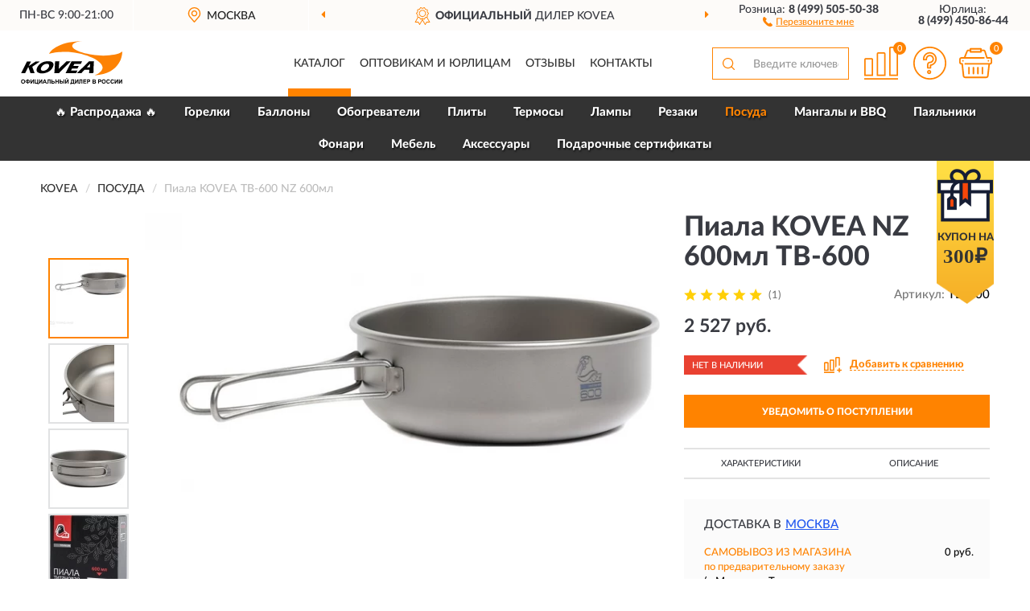

--- FILE ---
content_type: text/html; charset=utf-8
request_url: https://kovearussia.ru/piala-kovea-tb-600-nz-600ml
body_size: 13775
content:
<!DOCTYPE html>
<html dir="ltr" lang="ru">
<head>
<meta charset="UTF-8" />
<meta name="viewport" content="width=device-width, initial-scale=1, shrink-to-fit=no" />
<base href="https://kovearussia.ru/" />
<link rel="preload" href="catalog/view/fonts/Lato-Medium.woff2" as="font" type="font/woff2" crossorigin="anonymous" />
<link rel="preload" href="catalog/view/fonts/Lato-Heavy.woff2" as="font" type="font/woff2" crossorigin="anonymous" />
<link rel="preload" href="catalog/view/fonts/Lato-Bold.woff2" as="font" type="font/woff2" crossorigin="anonymous" />
<link rel="preload" href="catalog/view/fonts/font-awesome/fonts/fontawesome-webfont.woff2" as="font" type="font/woff2" crossorigin="anonymous" />
<link rel="preload" href="catalog/view/javascript/jquery/jquery.min.js" as="script" type="text/javascript" />
<link rel="preload" href="catalog/view/theme/coloring/assets/bootstrap/css/bootstrap.min.css" as="style" type="text/css" />
<link rel="preload" href="catalog/view/theme/coloring/stylesheet/style.css?ver=68" as="style" type="text/css" />
<title>Пиала KOVEA NZ 600мл TB-600. Купить на Официальном Сайте KOVEA в России.</title>
<meta name="description" content="Пиала KOVEA NZ 600мл TB-600 - ✅ Купить сегодня ❤️ Оригинал c доставкой ✈️ по всей России и Гарантией | Есть 'В наличии' | Лучшая цена 2026 | Звони 8 (499) 505-50-38 | KOVEA TB-600 NZ 600: Характеристики, Фото, Отзывы" /><meta name="yandex-verification" content="3d29990a10a53887" /><meta http-equiv="X-UA-Compatible" content="IE=edge">
<link rel="apple-touch-icon" sizes="76x76" href="favicon-76x76.png" />
<link rel="apple-touch-icon" sizes="192x192" href="favicon-192x192.png" />
<link rel="icon" type="image/png" sizes="192x192" href="favicon-192x192.png" />
<meta name="msapplication-config" content="browserconfig.xml" />
<meta name="theme-color" content="#FFFFFF" />
<link href="https://kovearussia.ru/piala-kovea-tb-600-nz-600ml" rel="canonical" />
<script src="catalog/view/javascript/jquery/jquery.min.js"></script>
<link href="catalog/view/theme/coloring/assets/bootstrap/css/bootstrap.min.css" rel="stylesheet" type="text/css" />
<link href="catalog/view/theme/coloring/stylesheet/style.css?ver=68" rel="stylesheet" type="text/css" />
<link href="catalog/view/theme/coloring/stylesheet/acupon.css?ver=68" type="text/css" rel="stylesheet" media="screen" />
</head>
<body class="product-product product-342">
<header class="nobg">
		<div class="top-menu-bgr-box msk">
		<div class="container">
			<div class="row">
				<div class="working_time col-xs-6 col-sm-3 col-md-3 col-lg-2 text-center">
					<div class="rezim">ПН-ВС 9:00-21:00</div>
				</div>
				<div class="current-city-holder col-xs-6 col-sm-3 col-md-3 col-lg-2 text-center">
					<button type="button" class="btn btn-link current-city"><i></i><span>Москва</span></button>
					<div class="check-city-block">
						<p class="title">Ваш город - <span>Москва</span></p>
						<div class="check-city-button-holder">
							<button class="btn yes-button">Да</button>
							<button class="btn no-button" data-toggle="modal" data-target="#userCity">Выбрать другой город</button>
						</div>
						<p class="check-city-notification">От выбраного города зависят сроки доставки</p>
					</div>	
				</div>
				<div class="top-advantage col-xs-12 text-center msk">
					<div class="advantage" id="advantage_carousel">
						<div class="advantage-block"><span><b>Официальный</b> дилер KOVEA</span></div>
						<div class="advantage-block"><span><b>Доставим</b> по всей России</span></div>						<div class="advantage-block"><span><b>Полный</b> ассортимент бренда</span></div>					</div>
				</div>
								<div class="header_address col-lg-3 text-center">
					<div class="address">м. Таганская, ул. Большие Каменщики,<br>д. 6, стр. 1<div class="findus"><a href="https://kovearussia.ru/contacts"><i></i><span>Как нас найти</span></a></div></div>
				</div>
				<div class="header_phone fl_phone col-xs-6 col-sm-3 col-md-3 col-lg-2 text-center">
					<div class="tel">Розница: <b>8 (499) 505-50-38</b></div>
					<div class="call"><a role="button" class="callme"><i></i><span>Перезвоните мне</span></a></div>
				</div>
				<div class="header_phone ul_phone col-xs-6 col-sm-3 col-md-3 col-lg-2 text-center">
					<div class="tel">Юрлица: <b>8 (499) 450-86-44</b></div>
				</div>
							</div>
		</div>
	</div>
			<div class="header-bgr-box nobg">
		<div class="container">
									<div class="row">
				<div class="logo-block col-md-3 col-sm-12 col-xs-12">
					<div id="logo">
					  					  							<a href="https://kovearussia.ru/"><img src="/image/catalog/logo.svg" width="127" height="56" title="KoveaRussia.ru" alt="KoveaRussia.ru" class="img-responsive" /></a>
											  					</div>
				</div>
				<div class="catalog-block col-md-5 col-xs-12 text-center">
					<div class="catalog-line text-center">
						<div class="catalog-item text-center">
							<a role="button" onclick="getcatalog();" class="catalog-url">Каталог</a>
						</div>
						<div class="catalog-item text-center">
							<a href="https://kovearussia.ru/contacts-opt" class="opt-url">Оптовикам и юрлицам</a>						</div>
						<div class="catalog-item text-center">
													<a href="https://kovearussia.ru/allreviews/" class="review-url">Отзывы</a>												</div>
						<div class="catalog-item text-center">
							<a href="https://kovearussia.ru/contacts" class="contacts-url">Контакты</a>						</div>
					</div>
				</div>
				<div class="cart-block col-md-2 col-sm-4 col-xs-5 text-center">
					<div class="row">
						<div class="cart-item compare-icon col-xs-4">
							<a rel="nofollow" href="https://kovearussia.ru/compare-products/" class="mcompare"><span id="mcompare-total" class="compare-qty">0</span></a>
						</div>
						<div class="cart-item help-icon col-xs-4">
							<a role="button" class="mhelp dropdown-toggle" data-toggle="dropdown"><span style="font-size:0">Справка</span></a>
							<ul class="help-icon-menu dropdown-menu">
								<li><a href="https://kovearussia.ru/dostavka"><i class="fa fa-circle"></i> Доставка</a></li>
								<li><a href="https://kovearussia.ru/oplata"><i class="fa fa-circle"></i> Оплата</a></li>
								<li><a href="https://kovearussia.ru/vozvrat"><i class="fa fa-circle"></i> Возврат</a></li>
							</ul>
						</div>
						<div class="cart-item cart-icon col-xs-4">
							<a rel="nofollow" href="/simplecheckout/" class="mcart"><span id="mcart-total" class="cart-qty">0</span></a>
						</div>
					</div>
				</div>
				<div class="search-block col-md-2 col-sm-8 col-xs-7"><div id="search" class="input-group">
	<span class="input-group-btn"><button type="button" class="btn" id="search-button"><span style="display:block;font-size:0">Поиск</span></button></span>
	<input type="text" name="search" value="" placeholder="Введите ключевое слово" class="form-control" />
</div></div>
			</div>
					</div>
	</div>
			<div class="menu-top-box">
		<div class="container">
			<div id="menu-list-top">
											<div class="menu-item">
					<a href="https://kovearussia.ru/rasprodazha/">🔥 Распродажа 🔥</a>				</div>
								<div class="menu-item">
					<a href="https://kovearussia.ru/gorelki/">Горелки</a>				</div>
								<div class="menu-item">
					<a href="https://kovearussia.ru/ballony/">Баллоны</a>				</div>
								<div class="menu-item">
					<a href="https://kovearussia.ru/gazovye-obogrevateli/">Обогреватели</a>				</div>
								<div class="menu-item">
					<a href="https://kovearussia.ru/gazovye-plity/">Плиты</a>				</div>
								<div class="menu-item">
					<a href="https://kovearussia.ru/termosy/">Термосы</a>				</div>
								<div class="menu-item">
					<a href="https://kovearussia.ru/gazovye-lampy/">Лампы</a>				</div>
								<div class="menu-item">
					<a href="https://kovearussia.ru/gazovye-rezaki/">Резаки</a>				</div>
								<div class="menu-item">
					<a href="https://kovearussia.ru/posuda/" class="active">Посуда</a>				</div>
								<div class="menu-item">
					<a href="https://kovearussia.ru/mangaly-i-bbq/">Мангалы и BBQ</a>				</div>
								<div class="menu-item">
					<a href="https://kovearussia.ru/pajalniki/">Паяльники</a>				</div>
								<div class="menu-item">
					<a href="https://kovearussia.ru/fonari/">Фонари</a>				</div>
								<div class="menu-item">
					<a href="https://kovearussia.ru/turisticheskaja-mebel/">Мебель</a>				</div>
								<div class="menu-item">
					<a href="https://kovearussia.ru/aksessuary/">Аксессуары</a>				</div>
								<div class="menu-item">
					<a href="https://kovearussia.ru/podarochnye-sertifikaty/">Подарочные сертификаты</a>				</div>
										</div>
						<div class="acupon-block"><!--noindex-->
				<div class="acupon-pic"></div>
				<div class="acupon-info"><div class="acupon-text">Купон на</div><div class="acupon-summ">300₽</div></div><!--/noindex-->
			</div>
					</div>
    </div>
	</header>
<div class="hidden" id="mapdata" data-lat="55.76" data-lon="37.64"></div>
<div class="hidden" id="mapcity" data-text="Москва" data-kladr="7700000000000" data-zip="115172" data-fias="0c5b2444-70a0-4932-980c-b4dc0d3f02b5"></div>
<div class="hidden" id="userip" data-text="3.141.46.166" data-recook="0"></div>
<div class="content-top-box"></div>
<div class="container product-page">
  <div class="row">
	<div class="breadcrumb-line col-sm-12">
		<ul class="breadcrumb" itemscope="" itemtype="http://schema.org/BreadcrumbList">
											<li itemscope="" itemprop="itemListElement" itemtype="http://schema.org/ListItem"><a itemprop="item" href="https://kovearussia.ru/"><span itemprop="name">KOVEA</span></a><meta itemprop="position" content="1" /></li>
														<li itemscope="" itemprop="itemListElement" itemtype="http://schema.org/ListItem"><a itemprop="item" href="https://kovearussia.ru/posuda/"><span itemprop="name">Посуда</span></a><meta itemprop="position" content="2" /></li>
														<li itemscope="" itemprop="itemListElement" itemtype="http://schema.org/ListItem" class="active"><span itemprop="name">Пиала KOVEA TB-600 NZ 600мл</span><link itemprop="item" href="https://kovearussia.ru/piala-kovea-tb-600-nz-600ml" /><meta itemprop="position" content="3" /></li>
							</ul>
	</div>
	                <div id="content" class="product-content col-sm-12">
		<div class="row" itemscope itemtype="http://schema.org/Product">
			<div id="product-top" class="col-sm-12">
				<div class="row">
					<div class="top-block col-lg-8 col-md-7 col-sm-6">
						<div class="row">
							<div class="img-block col-sm-12">
																<div class="thumbnails" id="product-mimages">
																													<div class="main-image col-lg-10 col-xs-12" title="Пиала KOVEA NZ 600мл TB-600">
											<div class="main-image-block center-block">
												<img id="zoom" src="https://kovearussia.ru/image/cache/catalog/Produkts/piala-kovea-nz-600ml-tb-600-680x680.webp" width="680" height="680" itemprop="image" data-large="https://kovearussia.ru/image/cache/catalog/Produkts/piala-kovea-nz-600ml-tb-600-1500x1500.webp" title="Пиала KOVEA NZ 600мл TB-600" alt="Пиала KOVEA NZ 600мл TB-600" class="zoombig img-responsive center-block" />
																							</div>
										</div>
																														<div class="images-additional col-lg-2 col-xs-12">
											<ul class="image-additional">
																							<li class="thumbnail active" data-href="https://kovearussia.ru/image/cache/catalog/Produkts/piala-kovea-nz-600ml-tb-600-680x680.webp" data-tmb-large="https://kovearussia.ru/image/cache/catalog/Produkts/piala-kovea-nz-600ml-tb-600-1500x1500.webp">
													<img src="https://kovearussia.ru/image/cache/catalog/Produkts/piala-kovea-nz-600ml-tb-600-96x96.webp" width="96" height="96" title="Пиала KOVEA NZ 600мл TB-600" alt="Пиала KOVEA NZ 600мл TB-600" />
												</li>
																																		<li class="thumbnail" data-href="https://kovearussia.ru/image/cache/catalog/Produkts/piala-kovea-nz-600ml-tb-600-1-680x680.webp" data-tmb-large="https://kovearussia.ru/image/cache/catalog/Produkts/piala-kovea-nz-600ml-tb-600-1-1500x1500.webp">
													<img src="https://kovearussia.ru/image/cache/placeholder-96x96.webp" data-lazy="https://kovearussia.ru/image/cache/catalog/Produkts/piala-kovea-nz-600ml-tb-600-1-96x96.webp" width="96" height="96" title="Пиала KOVEA NZ 600мл TB-600" alt="Пиала KOVEA NZ 600мл TB-600" />
													<meta itemprop="image" content="https://kovearussia.ru/image/cache/catalog/Produkts/piala-kovea-nz-600ml-tb-600-1-680x680.webp">
												</li>
																							<li class="thumbnail" data-href="https://kovearussia.ru/image/cache/catalog/Produkts/piala-kovea-nz-600ml-tb-600-2-680x680.webp" data-tmb-large="https://kovearussia.ru/image/cache/catalog/Produkts/piala-kovea-nz-600ml-tb-600-2-1500x1500.webp">
													<img src="https://kovearussia.ru/image/cache/placeholder-96x96.webp" data-lazy="https://kovearussia.ru/image/cache/catalog/Produkts/piala-kovea-nz-600ml-tb-600-2-96x96.webp" width="96" height="96" title="Пиала KOVEA NZ 600мл TB-600" alt="Пиала KOVEA NZ 600мл TB-600" />
													<meta itemprop="image" content="https://kovearussia.ru/image/cache/catalog/Produkts/piala-kovea-nz-600ml-tb-600-2-680x680.webp">
												</li>
																							<li class="thumbnail" data-href="https://kovearussia.ru/image/cache/catalog/Produkts/piala-kovea-nz-600ml-tb-600-3-680x680.webp" data-tmb-large="https://kovearussia.ru/image/cache/catalog/Produkts/piala-kovea-nz-600ml-tb-600-3-1500x1500.webp">
													<img src="https://kovearussia.ru/image/cache/placeholder-96x96.webp" data-lazy="https://kovearussia.ru/image/cache/catalog/Produkts/piala-kovea-nz-600ml-tb-600-3-96x96.webp" width="96" height="96" title="Пиала KOVEA NZ 600мл TB-600" alt="Пиала KOVEA NZ 600мл TB-600" />
													<meta itemprop="image" content="https://kovearussia.ru/image/cache/catalog/Produkts/piala-kovea-nz-600ml-tb-600-3-680x680.webp">
												</li>
																						</ul>
										</div>
																											</div>
																							</div>
																					<div class="last-review-block col-md-12">
								<div class="last-review">
									<div class="last-review-title">ПОСЛЕДНИЙ ОТЗЫВ</div>
									<div class="last-review-body">
										<div class="last-review-rating star5">&nbsp;</div>
										<div class="last-review-author">Vika</div>
										<div class="last-review-text short">Добрый день! Двустенная ли пиала или одностенная?..</div>
									</div>
									<div class="more-button"><i class="fa fa-angle-down" aria-hidden="true"></i></div>
								</div>
							</div>
													</div>
					</div>
					<div class="dsc-block col-lg-4 col-md-5 col-sm-6">
						<div class="row">
							<div class="col-sm-12">
																<h1 itemprop="name">Пиала KOVEA NZ 600мл TB-600</h1>
																<div class="skurev-info">
																		<div class="review-info">
										<span class="ret-star star5">&nbsp;</span>
										<span class="count-rev">(1)</span>
									</div>
																		<div class="sku-info">Артикул: <span itemprop="sku">TB-600</span></div>
								</div>
								<meta itemprop="mpn" content="TB-600">
																<div class="price-info">
																		<div class="price" itemprop="offers" itemscope itemtype="http://schema.org/Offer">
																				<div>2 527 руб.</div>
										<input type="hidden" name="product_price" value="2 527 руб." />
																				<meta itemprop="price" content="2527">
																														<meta itemprop="priceCurrency" content="RUB">
										<meta itemprop="priceValidUntil" content="2026-01-20">
										<link itemprop="url" href="https://kovearussia.ru/piala-kovea-tb-600-nz-600ml" />
										<meta itemprop="seller" content="KoveaRussia.ru">
										<meta itemprop="itemCondition" content="http://schema.org/NewCondition">
										<meta itemprop="availability" content="http://schema.org/OutOfStock">
																			</div>
																										</div>
								<div class="stock-info">
																																				<div class="stock-status stock-alert-danger">Нет в наличии</div>
									<div class="compare-info">
																			<a role="button" onclick="addcompare('342');" class="pcompare"><i></i><span>Добавить к сравнению</span></a>
																		</div>
								</div>
																<div id="prodcart" class="addcart">
																		<div>
										<button type="button" id="button-avail" class="btn btn-block notify">УВЕДОМИТЬ О ПОСТУПЛЕНИИ</button>
									</div>
																										</div>
															</div>
						</div>
						<div class="row">
							<div class="col-sm-12">
								<div class="navi-block">
																																													<div class="navi-item navi-half navih"><a role="button" id="navih">Характеристики</a></div>
									<div class="navi-item navi-half navid"><a role="button" id="navid">Описание</a></div>
									<div class="navi-item navi-half navic hidden"><a role="button" class="disabled">Комплектация</a></div>
									<div class="navi-item navi-half naviv hidden"><a role="button" class="disabled">Видео <i class="fa fa-play-circle" aria-hidden="true"></i></a></div>
								</div>
							</div>
						</div>
						<div class="row">
							<div class="col-sm-12" id="product">
								<div class="panel panel-default panel-dost">
									<div class="panel-body dost">
										<div class="dostavka">
											<div class="delivery-title">
												<span>Доставка в</span><span><a role="button" class="btn btn-link current-city-delivery">Москва</a></span>
											</div>
																						<div class="delivery-methods">
																									<div class="delivery-method delivery-pickup">
														<div class="method-data"><span class="method-title">Самовывоз из магазина</span><span class="method-cost">0 руб.</span></div><div class="method-dop small"><font color="#ff8300">по предварительному заказу</font><br>(г. Москва, м. Таганская, <br>ул. Большие Каменщики, д. 6, стр. 1)</div>													</div>
																									<div class="delivery-method delivery-citylink">
														<div class="method-data"><span class="method-title">Курьером <span class="small">(1-2 рабочих дня)</span></span><span class="method-cost">0 руб.</span></div>													</div>
																									<div class="delivery-method delivery-pickups">
														<div class="method-data"><span class="method-title">Самовывоз из ПВЗ <span class="small">(1-2 рабочих дня)</span></span><span class="method-cost">0 руб.</span></div>													</div>
																							</div>
																						<div class="dostavka-mapblock">
												<div id="dostavka_map" class="nomap"></div>
												<div class="dostavka-mapbtn"><a class="btn btn-info" role="button">Показать карту</a></div>
											</div>
										</div>
									</div>
								</div>
							</div>
						</div>
					</div>
				</div>
			</div>
						<div id="product-bottom" class="col-sm-12">
								<div class="row">
																																			<div class="specification-block col-lg-4 col-md-5 col-sm-6 col-xs-12">
						<div class="item-specification">
							<h2>ХАРАКТЕРИСТИКИ</h2>
							<div class="haracter">
								<div class="attr-name">Цена</div>
								<div class="attr-text"> - 2 527 руб.</div>
							</div>
														  																<div class="haracter">
									<div class="attr-name">Гарантийный срок</div>
									<div class="attr-text"> - 1 год</div>
								</div>
															  																<div class="haracter" itemprop="additionalProperty" itemtype="https://schema.org/PropertyValue" itemscope>
									<div class="attr-name" itemprop="name">Количество персон</div>
									<div class="attr-text"> - <span itemprop="value">1</span></div>
								</div>
															  																<div class="haracter" itemprop="additionalProperty" itemtype="https://schema.org/PropertyValue" itemscope>
									<div class="attr-name" itemprop="name">Материал</div>
									<div class="attr-text"> - <span itemprop="value">Титан</span></div>
								</div>
															  																<div class="haracter">
									<div class="attr-name">Объем, л</div>
									<div class="attr-text"> - 0,6</div>
								</div>
															  																<div class="haracter" itemprop="additionalProperty" itemtype="https://schema.org/PropertyValue" itemscope>
									<div class="attr-name" itemprop="name">Обьем</div>
									<div class="attr-text"> - <span itemprop="value">600 мл</span></div>
								</div>
															  																<div class="haracter">
									<div class="attr-name">Страна изготовитель</div>
									<div class="attr-text"> - Южная Корея</div>
								</div>
															  																<div class="haracter">
									<div class="attr-name">Тип</div>
									<div class="attr-text"> - Тарелка походная</div>
								</div>
															  																<div class="haracter">
									<div class="attr-name">Цвет</div>
									<div class="attr-text"> - Стальной</div>
								</div>
															  																				</div>
					</div>
																				<div class="description-block col-lg-8 col-md-7 col-sm-6 col-xs-12">
						<div class="item-description">
							<h2>ОПИСАНИЕ</h2>
							<div itemprop="description">Титановую пиалу NZ 600 мл можно взять в поход, путешествие или отдых на природе. Благодаря компактным размерам и малому весу она поместится в любой рюкзак или сумку.</div>
						</div>
					</div>
										<div itemprop="brand" itemtype="https://schema.org/Brand" itemscope><meta itemprop="name" content="KOVEA"></div>
					<meta itemprop="category" content="Посуда">				</div>
												<div class="row"><div class="content-bottom col-sm-12"><div class="box-product box-alsobuy">
	<div class="box-heading">С этим товаром покупают</div>
	<div id="alsobuy" class="box-body">
			<div class="product-layout product-grid">
			<div class="product-thumb thumbnail" itemprop="item" itemtype="http://schema.org/Product" itemscope>
				<div class="image">
					<a href="https://kovearussia.ru/gazovyj-pajalnik-kovea-dolpin-gas-torch-kts-2907" title="Газовый паяльник KOVEA Dolpin Gas Torch">
						<img src="https://kovearussia.ru/image/cache/placeholder-345x345.webp" width="345" height="345" data-src="https://kovearussia.ru/image/cache/catalog/Produkts/gazovyy-payalnik-kovea-dolpin-gas-torch-kts-2907-345x345.webp" alt="Газовый паяльник KOVEA Dolpin Gas Torch" title="Газовый паяльник KOVEA Dolpin Gas Torch" class="lazyOwl img-responsive" />
					</a>
														</div>
				<div class="caption">
					<div class="h4"><a href="https://kovearussia.ru/gazovyj-pajalnik-kovea-dolpin-gas-torch-kts-2907"><span itemprop="name">Газовый паяльник KOVEA Dolpin Gas Torch</span></a></div>
					<link itemprop="url" href="https://kovearussia.ru/gazovyj-pajalnik-kovea-dolpin-gas-torch-kts-2907" />
					<meta itemprop="image" content="https://kovearussia.ru/image/cache/catalog/Produkts/gazovyy-payalnik-kovea-dolpin-gas-torch-kts-2907-345x345.webp">
					<meta itemprop="sku" content="KTS-2907">
					<meta itemprop="mpn" content="KTS-2907">
					<meta itemprop="description" content="Газовый паяльник KOVEA Dolpin Gas Torch С пьезоподжигом, Паяльники, Макс. температура 1300 °C">
					<div class="pricerate">
						<div class="priceline">
													<span class="price" itemprop="offers" itemtype="http://schema.org/Offer" itemscope>
															<span class="price-new">3 026 руб.</span>
								<meta itemprop="price" content="3026">
															<meta itemprop="priceCurrency" content="RUB">
								<meta itemprop="priceValidUntil" content="2026-01-20">
								<link itemprop="url" href="https://kovearussia.ru/gazovyj-pajalnik-kovea-dolpin-gas-torch-kts-2907" />
								<meta itemprop="itemCondition" content="http://schema.org/NewCondition">
								<meta itemprop="availability" content="http://schema.org/InStock">
															</span>
																			<span class="rating has-rating star5" itemprop="aggregateRating" itemtype="http://schema.org/AggregateRating" itemscope>
															<a href="https://kovearussia.ru/gazovyj-pajalnik-kovea-dolpin-gas-torch-kts-2907#prev">1 отзыв</a>
															<meta itemprop="itemReviewed" content="Газовый паяльник KOVEA Dolpin Gas Torch">
								<meta itemprop="ratingValue" content="5.0">
								<meta itemprop="reviewCount" content="1">
							</span>
												</div>
						<div class="catsize">
												</div>
												<div class="catattr">
																						<div class="catattr-line"><span class="catattr-name">Пьезоподжиг:</span><span class="catattr-text">Да</span></div>
															<div class="catattr-line"><span class="catattr-name">Топливо:</span><span class="catattr-text">Газ для зажигалок</span></div>
															<div class="catattr-line"><span class="catattr-name">Макс. температура:</span><span class="catattr-text">1300</span></div>
																					</div>
												<div class="buttonline">
													<a href="https://kovearussia.ru/gazovyj-pajalnik-kovea-dolpin-gas-torch-kts-2907" class="btn btn-primary btn-sm btn-addtocart">КУПИТЬ</a>
							<a id="compare_55" role="button" onclick="compare.add('55');" title="Сравнить" class="btn btn-primary btn-sm btn-compare">&nbsp;</a>
												</div>
					</div>
				</div>
						</div>
		</div>
			<div class="product-layout product-grid">
			<div class="product-thumb thumbnail" itemprop="item" itemtype="http://schema.org/Product" itemscope>
				<div class="image">
					<a href="https://kovearussia.ru/tsangovyj-gazovyj-ballon-220-gr-kovea-nozzle-type-gas-kgf-220" title="Цанговый газовый баллон KOVEA Nozzle type gas 220 g">
						<img src="https://kovearussia.ru/image/cache/placeholder-345x345.webp" width="345" height="345" data-src="https://kovearussia.ru/image/cache/catalog/Produkts/cangovyy-gazovyy-ballon-kovea-nozzle-type-gas-220-g-kgf-220-345x345.webp" alt="Цанговый газовый баллон KOVEA Nozzle type gas 220 g" title="Цанговый газовый баллон KOVEA Nozzle type gas 220 g" class="lazyOwl img-responsive" />
					</a>
														</div>
				<div class="caption">
					<div class="h4"><a href="https://kovearussia.ru/tsangovyj-gazovyj-ballon-220-gr-kovea-nozzle-type-gas-kgf-220"><span itemprop="name">Цанговый газовый баллон KOVEA Nozzle type gas 220 g</span></a></div>
					<link itemprop="url" href="https://kovearussia.ru/tsangovyj-gazovyj-ballon-220-gr-kovea-nozzle-type-gas-kgf-220" />
					<meta itemprop="image" content="https://kovearussia.ru/image/cache/catalog/Produkts/cangovyy-gazovyy-ballon-kovea-nozzle-type-gas-220-g-kgf-220-345x345.webp">
					<meta itemprop="sku" content="KGF-220">
					<meta itemprop="mpn" content="KGF-220">
					<meta itemprop="description" content="Цанговый газовый баллон KOVEA Nozzle type gas 220 g Цанговые, Газовые баллоны, 230 г, Изобутан/пропан/бутан">
					<div class="pricerate">
						<div class="priceline">
													<span class="price" itemprop="offers" itemtype="http://schema.org/Offer" itemscope>
															<span class="price-new">289 руб.</span>
								<meta itemprop="price" content="289">
															<meta itemprop="priceCurrency" content="RUB">
								<meta itemprop="priceValidUntil" content="2026-01-20">
								<link itemprop="url" href="https://kovearussia.ru/tsangovyj-gazovyj-ballon-220-gr-kovea-nozzle-type-gas-kgf-220" />
								<meta itemprop="itemCondition" content="http://schema.org/NewCondition">
								<meta itemprop="availability" content="http://schema.org/InStock">
															</span>
																			<span class="rating has-rating star5" itemprop="aggregateRating" itemtype="http://schema.org/AggregateRating" itemscope>
															<a href="https://kovearussia.ru/tsangovyj-gazovyj-ballon-220-gr-kovea-nozzle-type-gas-kgf-220#prev">5 отзывов</a>
															<meta itemprop="itemReviewed" content="Цанговый газовый баллон KOVEA Nozzle type gas 220 g">
								<meta itemprop="ratingValue" content="5.0">
								<meta itemprop="reviewCount" content="5">
							</span>
												</div>
						<div class="catsize">
												</div>
												<div class="catattr">
																						<div class="catattr-line"><span class="catattr-name">Вес:</span><span class="catattr-text">315 г</span></div>
															<div class="catattr-line"><span class="catattr-name">Стандарт подключения:</span><span class="catattr-text">Цанговый</span></div>
															<div class="catattr-line"><span class="catattr-name">Объем, мл:</span><span class="catattr-text">220</span></div>
																					</div>
												<div class="buttonline">
													<a href="https://kovearussia.ru/tsangovyj-gazovyj-ballon-220-gr-kovea-nozzle-type-gas-kgf-220" class="btn btn-primary btn-sm btn-addtocart">КУПИТЬ</a>
							<a id="compare_4" role="button" onclick="compare.add('4');" title="Сравнить" class="btn btn-primary btn-sm btn-compare">&nbsp;</a>
												</div>
					</div>
				</div>
							<div class="bmarker">
					<div class="marker-fon hit-fon"></div>
					<div class="marker-text hit-text">- ХИТ -<div>продаж</div></div>									</div>
						</div>
		</div>
		</div>
<script>
var alsbycarl = false;

function alsobuysethat() {
setTimeout(function() {
var zhcat = 0;var zehat = 0;var hcat = 0;var ehat = 0;
var rzelems = $('#alsobuy .product-grid .caption .catsize');
if (rzelems.length) {
$(rzelems).each(function(index, element) {zehat = $(element).innerHeight();if (zehat > zhcat) {zhcat = zehat;}});
$(rzelems).css('height', zhcat + 'px');}
var arelems = $('#alsobuy .product-grid .caption .catattr');
if (arelems.length) {
$(arelems).each(function(index, element) {ehat = 0;$(element).children().each(function() {ehat += $(this).innerHeight();});if (ehat > hcat) {hcat = ehat;}});
$(arelems).css('height', hcat + 'px');}
}, 400);sethbbox();}

function oncarlbuy() {
if (!alsbycarl) {
if (($(document).scrollTop() + $(window).height()) > $('#alsobuy').offset().top) {
alsbycarl = $('#alsobuy');alsbycarl.owlCarousel({responsiveBaseWidth: '#alsobuy', itemsCustom: [[0, 1], [448, 2], [721, 3], [1280, 3]], theme: 'product-carousel', lazyLoad: true, navigation: true, slideSpeed: 400, paginationSpeed: 300, 
autoPlay: false, stopOnHover: true, touchDrag: true, mouseDrag: true, navigationText: ['<i class="fa fa-angle-left fa-2x" aria-hidden="true"></i>', '<i class="fa fa-angle-right fa-2x" aria-hidden="true"></i>'], pagination: false});
alsobuysethat();}} else {document.removeEventListener("scroll", oncarlbuy, {passive: true});}}

$(document).ready(function() {
oncarlbuy();
document.addEventListener("scroll", oncarlbuy, {passive: true});
window.addEventListener("resize", alsobuysethat, false);
});
</script>
</div></div></div>
												<div class="row">
					<div id="product-review" class="col-sm-12">
												<h3>Последние отзывы или вопросы</h3>
												<div class="product-rating">
							<div class="row">
								<div class="col-xs-12 product-star">
																	<div class="ret-star star5">&nbsp;</div>
									<div class="count-revs">1 отзыв</div>
									<div class="hidden" itemprop="aggregateRating" itemtype="http://schema.org/AggregateRating" itemscope>
										<span itemprop="ratingValue">5</span>
										<span itemprop="reviewCount">1</span>
									</div>
																</div>
																<div class="col-xs-12"><a class="btn btn-primary" data-toggle="collapse" data-parent="#accordion" href="#collapseOne">Написать отзыв или вопрос</a></div>
															</div>
													</div>
												<div id="collapseOne" class="panel-collapse collapse">
							<div class="review-helper">
								<div class="row">
									<div class="col-md-8 col-sm-7 col-xs-12">
										<form id="form-review" class="form-horizontal">
											<div class="form-group">
												<label class="col-lg-2 col-md-3 col-sm-2 col-xs-3 control-label rating-label">Оценка:</label>
												<div class="col-lg-10 col-md-9 col-sm-10 col-xs-8 rating-star">
													<div class="prod-rat">
														<input id="rat1" type="radio" name="rating" value="1" /><label class="rat-star" for="rat1"><i class="fa fa-star"></i></label>
														<input id="rat2" type="radio" name="rating" value="2" /><label class="rat-star" for="rat2"><i class="fa fa-star"></i></label>
														<input id="rat3" type="radio" name="rating" value="3" /><label class="rat-star" for="rat3"><i class="fa fa-star"></i></label>
														<input id="rat4" type="radio" name="rating" value="4" /><label class="rat-star" for="rat4"><i class="fa fa-star"></i></label>
														<input id="rat5" type="radio" name="rating" value="5" /><label class="rat-star" for="rat5"><i class="fa fa-star"></i></label>
													</div>
												</div>
											</div>
											<div class="form-group">
												<label class="col-lg-2 col-md-3 col-sm-12 control-label" for="input-name">Ваше имя:</label>
												<div class="col-lg-10 col-md-9 col-sm-12"><input type="text" name="name" value="" id="input-name" class="form-control" /></div>
											</div>
											<div class="form-group">
												<label class="col-lg-2 col-md-3 col-sm-12 control-label" for="input-review">Комментарий:</label>
												<div class="col-lg-10 col-md-9 col-sm-12"><textarea name="text" rows="5" id="input-review" class="form-control"></textarea></div>
											</div>
											<div class="form-group">
												<label class="col-lg-2 col-md-3 col-sm-12 control-label" for="input-review">Прикрепить фото</label>
												<div class="col-lg-10 col-md-9 col-sm-12">
													<input type="file" style="display:none;" multiple="multiple" id="input_upload" />
													<a role="button" id="button_fclear" class="btn btn-sm" style="display: none;"><i class="fa fa-trash"></i> <span>Удалить</span></a>
													<a role="button" id="button_select" class="btn btn-sm"><i class="fa fa-upload"></i> <span class="entry-files">Загрузить</span></a>
													<div id="review_info_files"></div>
													<div id="review_status_upload"></div>
												</div>
											</div>
											<div class="form-group">
												<label class="col-lg-2 col-md-3 col-sm-12 control-label" for="input-order">Номер заказа:</label>
												<div class="col-md-4 col-sm-6"><input type="text" name="order" value="" id="input-order" class="form-control" /></div>
											</div>
											<div class="row">
												<div class="col-md-6 col-sm-12 notify-checkbox">
													<div class="form-group">
														<div class="checkbox"><label>Уведомить об ответах по e-mail: <input type="checkbox" name="notify" value="1" /></label></div>
													</div>
												</div>
												<div class="col-md-6 col-sm-12 notify-email">
													<div class="form-group">
														<label class="col-md-5 col-sm-3 control-label" for="input-email">Ваш e-mail:</label>
														<div class="col-md-7 col-sm-6"><input type="text" name="email" value="" id="input-email" class="form-control" /></div>
													</div>
												</div>
											</div>
																						<div class="form-group" style="margin-bottom: 0;">
												<div class="col-md-4 col-sm-6 col-lg-offset-2 col-md-offset-3"><a role="button" onclick="addreview('form-review');" class="btn btn-primary btn-block">Отправить отзыв</a></div>
											</div>
										</form>
									</div>
									<div class="col-md-4 col-sm-5 pic-review hidden-xs">
										<div class="pic-image"><img width="165" height="151" src="/image/pic.png" loading="lazy" alt="Write review" /></div>
										<div class="pic-text">Подробно опишите свой опыт взаимодействия с магазином.<br>Расскажите, как вас обслуживали при выборе, заказе, доставке, возврате товара, о самом товаре и опыте его использования.</div>
									</div>
								</div>
							</div>
						</div>
												<div id="review"><div itemprop="review" itemscope itemtype="http://schema.org/Review" class="review-block">
	<div class="row">
		<div class="col-lg-2 col-md-3 col-sm-3 review-header">
			<div class="review-rating star5" itemprop="reviewRating" itemscope itemtype="http://schema.org/Rating">&nbsp;
				<meta itemprop="worstRating" content="1" />
				<meta itemprop="ratingValue" content="5" />
				<meta itemprop="bestRating" content="5" />
			</div>
			<div class="review-author" itemprop="author" itemtype="https://schema.org/Person" itemscope><span itemprop="name">Vika</span></div>
						<div class="review-time"><time itemprop="datePublished" datetime="2023-09-22">22.09.2023</time></div>
		</div>
		<div class="col-lg-10 col-md-9 col-sm-9 review-body">
			<div class="review-body-item">
				<meta itemprop="itemReviewed" content="Пиала KOVEA NZ 600мл TB-600" />
				<p itemprop="reviewBody">Добрый день! Двустенная ли пиала или одностенная?</p>
				<div class="more-button">Читать полностью<i class="fa fa-angle-down" aria-hidden="true"></i></div>
			</div>
					</div>
				<div class="col-sm-11 col-sm-offset-1 review-parents">
			<div class="count-parents">ОТВЕТЫ (1)</div>
						<div class="review-parent">
				<div class="row">
					<div class="col-lg-2 col-md-3 col-sm-4">
						<div class="review-author">Ответ магазина</div>
						<div class="review-time"><time datetime="2023-09-22">22.09.2023</time></div>
					</div>
					<div class="col-lg-10 col-md-9 col-sm-8">
						<div class="review-text">Добрый день! Одностенная, у двустенных обозначение DW.</div>
					</div>
				</div>
			</div>
					</div>
		<div class="col-sm-11 col-sm-offset-1 review-answer">
			<div id="answer_169">
				<a role="button" onclick="addanswer('169')" class="btn btn-link"><i class="fa fa-reply" aria-hidden="true"></i>Ответить</a>
			</div>
		</div>
			</div>
</div>
<div class="allreviews text-center"><a href="https://kovearussia.ru/piala-kovea-tb-600-nz-600ml/review" class="btn btn-primary btn-allreviews">Все отзывы о товаре</a></div>
</div>
					</div>
				</div>
							</div>
		</div>
	</div>
    </div>
	</div>
<div id="lowprice" class="modal" tabindex="-1" role="dialog"><div class="modal-dialog modal-sm" role="document"><div class="modal-content"></div></div></div>
<div id="downprice" class="modal" tabindex="-1" role="dialog"><div class="modal-dialog modal-sm" role="document"><div class="modal-content"></div></div></div>
<div id="oneclick" class="modal" tabindex="-1" role="dialog"><div class="modal-dialog modal-sm" role="document"><div class="modal-content"></div></div></div>
<div id="avail" class="modal" tabindex="-1" role="dialog"><div class="modal-dialog modal-sm" role="document"><div class="modal-content"></div></div></div>
<div id="schet" class="modal" tabindex="-1" role="dialog"><div class="modal-dialog" role="document"><div class="modal-content"></div></div></div>
<script>
var ccveta = '290';
var hcveta = 0;
var cpmin = 1;
var cpbox = 1;
var cpshag = 1;
var cpredel = 0;
var amgslider = null;
function getimgcarusel() {
if (window.innerWidth > 1199) {if (amgslider) {amgslider.slick("unslick");}
amgslider = $('#product-mimages .image-additional').slick({vertical: true, verticalSwiping: true, infinite: false, rows: 1, slidesPerRow: 1, slidesToShow: 5, slidesToScroll: 3,prevArrow: '<button type="button" aria-label="Prev" class="btn btn-block slick-prev"><i class="fa fa-angle-up fa-2x"></i></button>',
nextArrow: '<button type="button" aria-label="Next" class="btn btn-block slick-next"><i class="fa fa-angle-down fa-2x"></i></button>'});} else {if (amgslider) {amgslider.slick("unslick");}$('#product-mimages .image-additional img[data-lazy]').each(function () {var lim = $(this); lim.on('load', function () {lim.removeAttr('data-lazy')});lim.attr('src', lim.attr('data-lazy'));});}}
$(document).ready(function() {getimgcarusel();
$(document).delegate('.image-additional li img', 'click', function() {var that = $(this).parent();$(".image-additional li").removeClass('active');$('.zoombig').attr("src", $(that).data("href")).attr("data-large", $(that).data("tmb-large"));$(that).addClass('active');});
window.addEventListener("resize", getimgcarusel, false);});
function addcompare(pid) {$.ajax({url: 'index.php?route=product/compare/add', type: 'post', data: 'product_id=' + pid, dataType: 'json', success: function(json) {if (json['success']) {$('#product-top .pcompare').addClass('iscompare').removeAttr('onclick').attr('href', 'index.php?route=product/compare');$('#product-top .pcompare span').text('Открыть сравнение');$('#mcompare-total').html(json['total']);}}});}
$('#button_fclear').on('click', function() {var fdata = $('#send-form :input');
$.ajax({url: 'index.php?route=product/product/delfiles', type: 'post', data: fdata, dataType: 'json', beforeSend: function() {$('#button_fclear').hide();},success: function(json) {if (json['success']) {$('#input_upload, #review_info_files, #review_status_upload').empty().hide(); $('#button_select .entry-files').css('display', 'inline');$('#button_select').css('display', 'inline-block');}}});});
$('#button_select').on('click', function() {$('#input_upload').click();});
$('#input_upload').on('change', function(event) {var files = this.files;event.stopPropagation();event.preventDefault();var data = new FormData();
$.each(files, function(key, value){data.append(key, value);});var tfiles = $('#review_info_files input[name^=\'attachments\']').length;
$.ajax({url: 'index.php?route=product/product/uploadattach&tfiles='+ tfiles, type: 'post', data: data, cache: false, dataType: 'json', responseType: 'json', processData: false, contentType: false,
beforeSend: function() {$('#button_select').hide();$('#review_status_upload').empty();$('#button_select').after('<img src="/catalog/view/theme/coloring/image/loading.gif" alt="loading" class="loading" style="padding-right: 5px;" />');},
success: function(json){$('#input_upload').empty();$('.loading').remove();
if (json['files_path']) {$.each(json['files_path'], function(index, value){if (value.error) {$('#review_info_files').append('<span class="text-warning">'+ value.filename +' ('+ value.error +')</span>');} else {$('#review_info_files').append('<span class="text-success">'+ value.filename +'</span><input type="hidden" name="attachments[]" value="'+ value.code +'" />');}});$('#review_info_files').fadeIn('slow');}
if (json['error']) {$('#review_status_upload').append('<div class="text-warning">' + json['error'] + '</div>');$('#review_status_upload').fadeIn('slow');}
$('#button_fclear').css('display', 'inline-block');},error: function(xhr, ajaxOptions, thrownError) {$('#input_upload').empty();$('.loading').remove();$('#button_select').css('display', 'inline-block');console.log(thrownError + "\r\n" + xhr.statusText + "\r\n" + xhr.responseText);}
});});
$('#navic').on('click', function() {document.removeEventListener("scroll", createpmap, {passive: true, once: true});var navic_top = ($('#product-bottom .item-complectation').offset().top);$('html, body').animate({ scrollTop: navic_top }, 800);});
$('#navih').on('click', function() {document.removeEventListener("scroll", createpmap, {passive: true, once: true});var navih_top = ($('#product-bottom .item-specification').offset().top);$('html, body').animate({ scrollTop: navih_top }, 800);});
$('#navid').on('click', function() {document.removeEventListener("scroll", createpmap, {passive: true, once: true});var navid_top = ($('#product-bottom .item-description').offset().top);$('html, body').animate({ scrollTop: navid_top }, 800);});
$('#naviv').on('click', function() {document.removeEventListener("scroll", createpmap, {passive: true, once: true});var naviv_top = ($('#product-middle .video-block').offset().top);$('html, body').animate({ scrollTop: naviv_top }, 800);});
$('#button-cart').on('click', function() {
$.ajax({url: 'index.php?route=checkout/cart/add', type: 'post',
data: $('#prodcart input[type=\'text\'], #prodcart input[type=\'hidden\'], #prodcart input[type=\'radio\']:checked, #prodcart input[type=\'checkbox\']:checked, #prodcart select, #prodcart textarea'),
dataType: 'json', beforeSend: function() {}, complete: function() {setgol('ADDTOCART');},
success: function(json) {
if (json['success']) {$('#mcart-total').html(json['cart_qty']);
$('#modal-cart .modal-content').load('index.php?route=checkout/cart/minicart', function() {$('#modal-cart').modal('show');});
window.dataLayer = window.dataLayer || [];
dataLayer.push({"ecommerce": {"add": {
"products": [{"id": "342","name": "Пиала KOVEA NZ 600мл TB-600",
"price": 2527.00, 
"brand": "KOVEA","category": "Посуда","quantity": json['add_qty']}]}}});
}}});});
function showmore() {
$('#review .review-block .review-body-item').each(function(index, element) {var rheight = $(this).innerHeight();if (rheight > 170) {$(element).addClass('short').css('height', '130px').attr('data-height', rheight);$(element).find('.more-button').css('display', 'block');}});
$('#review').delegate('.more-button', 'click', function() {var belem = $(this);var pbtext = $(this).parent();var bheight = pbtext.attr('data-height');pbtext.stop().animate({height: bheight}, 600, function() {$(this).css('height', 'auto')});belem.remove();});
}
function addreview(rf) {
$.ajax({url: 'index.php?route=product/product/write&product_id=342', type: 'post', dataType: 'json', data: $('#'+ rf).serialize(), beforeSend: function() {$('.alert-success, .alert-danger').remove();},
success: function(json) {if (json['error']) {$('#'+ rf).after('<div class="alert alert-danger" style="display:none;"><i class="fa fa-exclamation-circle"></i> ' + json['error'] + '</div>');$('#product-review .alert').slideDown();}
if (json['success']) {$('#'+ rf).after('<div class="alert alert-success" style="display:none;"><i class="fa fa-check-circle"></i> ' + json['success'] + '</div>');$('#'+ rf).slideUp(400, function() {$(this).remove();$('#product-review .alert').slideDown();});}}});}
function addanswer(rid) {
html = '<form id="form-review-'+ rid +'" class="form-horizontal" style="display:none;">';
html += ' <input type="hidden" name="parent_id" value="'+ rid +'" />';
html += ' <div class="form-group"><label class="col-sm-2 control-label">Ваше имя:</label><div class="col-sm-10"><input type="text" name="name" value="" class="form-control" /></div></div>';
html += ' <div class="form-group"><label class="col-sm-2 control-label">Комментарий:</label><div class="col-sm-10"><textarea name="text" rows="4" class="form-control"></textarea></div></div>';
html += ' <div class="form-group"><div class="col-sm-10 col-sm-offset-2"><a role="button" onclick="addreview(\'form-review-'+ rid +'\');" class="btn btn-primary">Отправить отзыв</a></div></div>';
html += '</form>';$('#answer_'+ rid).append(html);$('#answer_'+ rid +' .btn-link').remove();$('#answer_'+ rid +' form').slideDown();}
$(document).ready(function() {
$('#product-top .review-info .count-rev').on('click', goblock_rev);
$('#product-top .last-review .more-button').on('click', goblock_rev);
$('#form-review input[name=\'notify\']').click(function() {if ($(this).prop('checked')) {$('#form-review .notify-email').show('slow');} else {$('#form-review .notify-email').hide('slow');}});
$('#collapseOne').on('hide.bs.collapse', function() {$('#product-review .product-rating a.btn').removeClass('grey');});
$('#collapseOne').on('show.bs.collapse', function() {$('#product-review .product-rating a.btn').addClass('grey');});
$('#input_quantity').on('focusout', function() {let $input = $(this);let nval = parseInt($input.val());
if (isNaN(nval)) {nval = cpmin;}
if (cpredel > 0) {if (nval > cpredel) {let qcof = Math.floor(nval / cpbox);nval = cpredel + (cpbox * qcof);}} else {if (cpbox > 1) {let qcof = Math.floor(nval / cpbox);nval = (cpbox * qcof);}}
if (nval < cpmin) {nval = cpmin;}
$input.val(nval).change();});
$('#pminus').click(function() {let $input = $('#input_quantity');let nval = parseInt($input.val());let mishag = cpshag;
if (isNaN(nval)) {nval = cpmin;}
if (cpredel > 0) {if ((nval - mishag) > cpredel) {mishag = cpbox;}}
nval = (nval - mishag);
if (nval < cpmin) {nval = cpmin;}
$input.val(nval).change();return false;});
$('#pplus').click(function() {let $input = $('#input_quantity');let nval = parseInt($input.val());let plshag = cpshag;
if (isNaN(nval)) {nval = cpmin;}
if (cpredel > 0) {if ((nval + plshag) > cpredel) {plshag = cpbox;}}
nval = (nval + plshag);$input.val(nval).change();return false;});
if (window.innerWidth > 767) {$("#zoom").imagezoomsl({innerzoom: true, zoomrange: [2, 2]});}
if ($('#review .review-foto').length) {$('#review .review-foto').magnificPopup({type:'image', delegate: 'a', gallery: {enabled: true}});}
showmore();$('#product .dostavka-mapbtn a.btn').bind('click', showdmap);
window.addEventListener("resize", pdmyresize, false);
window.addEventListener("pageshow", imgpad, {once: true});
window.addEventListener("pageshow", function() {
var dloc = String(document.location);if (dloc.indexOf('#prev') != -1) {goblock_rev();}
setTimeout(function() {window.dataLayer = window.dataLayer || [];
dataLayer.push({"ecommerce": {"detail": {"products": [{"id": "342", "name": "Пиала KOVEA NZ 600мл TB-600",
"price": 2527.00,
"brand": "KOVEA", "category": "Посуда"}]}}});}, 4000);}, {once: true});
$('#button-lowprice').on('click', function() {$('#lowprice .modal-content').empty().load('index.php?route=module/lowprice/open', function() {$('#lowprice .product_id').val('342');});$('#lowprice').modal('show');});
$('#button-downprice').on('click', function() {$('#downprice .modal-content').empty().load('index.php?route=module/avail/opend', function() {$('#downprice .product_id').val('342');});$('#downprice').modal('show');});
$('#button-oneclick').on('click', function() {$('#oneclick .modal-content').empty().load('index.php?route=module/oneclick/open&product_id=342');$('#oneclick').modal('show');});
$('#button-avail').on('click', function() {$('#avail .modal-content').empty().load('index.php?route=module/avail/open', function() {$('#avail .product_id').val('342');});$('#avail').modal('show');});
$('#button-schet').on('click', function() {$('#schet .modal-content').empty().load('index.php?route=module/schet/open&product_id=342');$('#schet').modal('show');});
});
</script>
<footer>
<!--noindex-->
	<div class="subscribe-footer nobg">
		<div class="container sub-container">
			<div class="fsubscribe-form">
				<div class="label-title">ПОДПИСКА<wbr> KOVEA</div>
				<div class="label-text">Подпишись, чтобы получать информацию о эксклюзивных предложениях,<br class="visible-sm visible-xs"> поступлениях, событиях и многом другом</div>
				<div class="form-block">
					<form class="form-inline">
					  <div class="form-group">
						<input type="email" id="subemail" name="email" value="" placeholder="Электронная почта" class="form-control" />
						<label style="font-size:0" for="subemail">Электронная почта</label>
					  </div>
					  <a class="btn btn-primary btn-lg btn-subaction" role="button">ПОДПИСАТЬСЯ</a>
					</form>
				</div>
				<div class="form-text">Подписываясь, Вы соглашаетесь с <a href="https://kovearussia.ru/politika-konfidentsialnosti">Политикой Конфиденциальности</a> <br class="visible-sm visible-xs">и <a href="https://kovearussia.ru/terms-customer">Условиями пользования</a> KOVEA</div>
			</div>
		</div>
	</div>
<!--/noindex-->
	<div class="footer-container">
		<div class="container">
			<div class="row">
				<div class="footer-blocks col-md-12 col-xs-12">
					<div class="row">
						<div class="footer-blockl col-md-3 col-sm-6 col-xs-6">
							<div class="footer-logo"><img src="/image/catalog/logo.svg" class="img-responsive" width="127" height="56" alt="logo" /></div>															<div class="footer-phone">8 (499) 505-50-38</div>														<div class="footer-rejim">ПН-ВС 9:00-21:00</div>
						</div>
						<div class="footer-block col-md-3 col-sm-6 col-xs-6">
							<div class="h5"><span>Информация</span></div>
							<ul class="list-unstyled">
								<li><i class="fa fa-circle"></i><a href="https://kovearussia.ru/dostavka">Доставка</a></li>
								<li><i class="fa fa-circle"></i><a href="https://kovearussia.ru/oplata">Оплата</a></li>
								<li><i class="fa fa-circle"></i><a href="https://kovearussia.ru/vozvrat">Возврат товара</a></li>
							</ul>
						</div>
						<div class="clearfix visible-sm visible-xs"></div>
						<div class="footer-block col-md-3 col-sm-6 col-xs-6">
							<div class="h5"><span>Служба поддержки</span></div>
							<ul class="list-unstyled">
								<li><i class="fa fa-circle"></i><a href="https://kovearussia.ru/contacts">Контакты</a></li>
								<li><i class="fa fa-circle"></i><a href="https://kovearussia.ru/sitemap">Карта сайта</a></li><!--noindex-->
								<li><i class="fa fa-circle"></i><a href="https://kovearussia.ru/oferta">Публичная оферта</a></li>
								<li><i class="fa fa-circle"></i><a href="https://kovearussia.ru/terms-customer">Пользовательское соглашение</a></li><!--/noindex-->
							</ul>
						</div>
						<div class="footer-block col-md-3 col-sm-6 col-xs-6">
							<div class="h5"><span>Дополнительно</span></div>
							<ul class="list-unstyled">
								<li><i class="fa fa-circle"></i><a href="https://kovearussia.ru/blog/">Блог</a></li>								<li><i class="fa fa-circle"></i><a href="https://kovearussia.ru/novinki">Новинки</a></li>								<li><i class="fa fa-circle"></i><a href="https://kovearussia.ru/skidki">Скидки</a></li><!--noindex-->
								<li><i class="fa fa-circle"></i><a href="https://kovearussia.ru/politika-konfidentsialnosti">Политика конфиденциальности</a></li><!--/noindex-->
							</ul>
						</div>
					</div>
				</div>
			</div>
		</div>
		<div class="offerts-line">
			<div class="offerts">Вся информация на сайте носит исключительно информационный характер и ни при каких условиях не является публичной офертой, определяемой положениями Статьи 437(2) Гражданского кодекса РФ.</div>
<div class="offerts" style="border: 0;padding-top: 5px;">В соответствии со Статьей 14.53 Кодекса Российской Федерации об административных правонарушениях, продажа газосодержащих товаров, лицам не достигшим совершеннолетия, запрещена</div>
		</div>
	</div>
	<div class="hidden" itemscope itemtype="http://schema.org/Organization">
		<meta itemprop="name" content="KoveaRussia.ru">
		<meta itemprop="legalName" content='Интернет-магазин "KOVEA"'>
		<meta itemprop="address" content="г. Москва, м. Таганская, ул. Большие Каменщики, д. 6, стр. 1">
		<meta itemprop="description" content="Официальный магазин KOVEA в России">		<meta itemprop="email" content="order@kovearussia.ru">
		<meta itemprop="telephone" content="8 (499) 505-50-38">		<link itemprop="url" href="https://kovearussia.ru/" />
	</div>
	
	<span id="yandex_tid" class="hidden" data-text="48804167"></span>
	<span id="yandex_tidc" class="hidden" data-text=""></span>
	<span id="yandex_tido" class="hidden" data-text="92325281"></span>
	<span id="ga_tid" class="hidden" data-text="GTM-WHQMJF9"></span>
	<span id="roi_on" class="hidden" data-text="0"></span>
	<span id="usewebp" class="hidden" data-text="1"></span>
	<span id="subon" class="hidden" data-text="0"></span>
	<span id="acupon" class="hidden" data-text="1"></span>
</footer>
				<span id="scroll-top-button"><i class="fa fa-arrow-circle-up"></i></span>
								<div id="mango_callme" class="mango-callback hidden no-fixedsocial" data-settings='{"type": "", "id": "MTAwMTg3Njk=","autoDial": "0", "lang": "ru-ru", "host":"widgets.mango-office.ru/", "errorMessage": "В данный момент наблюдаются технические проблемы и совершение звонка невозможно"}'></div>
								<script>
function mncript() {
var mngtimer = setTimeout(function() {
let scrm = document.createElement('script');scrm.async = true;scrm.src = 'catalog/view/javascript/mango.js';document.body.append(scrm);
$('#scroll-top-button').addClass('has-mango');
$('#mango_callme').removeClass('hidden');
var ibnpt = 0;var bnpinterval_id = setInterval(function(){
if (ibnpt < 10) {if ($('#mango_callme button.button-widget-open').length) {bnprmresize();clearInterval(bnpinterval_id);}} else {clearInterval(bnpinterval_id);}
ibnpt += 1;}, 1000);}, 5100);}
$(document).ready(function() {window.addEventListener("pageshow", mncript, {once: true});});
</script>
<div class="modal" id="userCity">
<div class="modal-dialog modal-sm"><div class="modal-content"><div class="modal-header"><button type="button" class="close" data-dismiss="modal" aria-hidden="true">&times;</button><div class="modal-title">Укажите Ваш город</div></div>
<div class="modal-body"><input id="cityNameField" type="text" placeholder="Введите город" /></div></div></div></div>
<script src="catalog/view/theme/coloring/assets/bootstrap/js/bootstrap.min.js"></script>
<script src="catalog/view/theme/coloring/assets/common.js?ver=68"></script>
<script src="catalog/view/theme/coloring/assets/slick/slick.min.js?ver=68"></script>
<script src="catalog/view/javascript/zoomsl-3.0.js?ver=68"></script>
<script src="catalog/view/theme/coloring/assets/owl-carousel/owl.carousel.min.js?ver=68"></script>
<div id="callme_modal" class="modal" tabindex="-1" role="dialog"><div class="modal-dialog modal-sm" role="document"><div class="modal-content"></div></div></div>
<div id="modal-cart" class="modal" tabindex="-1" role="dialog"><div class="modal-dialog" role="document"><div class="modal-content checkout-buy"></div></div></div>
<link href="catalog/view/fonts/font-awesome/css/font-awesome.min.css" rel="stylesheet" type="text/css" />
<link rel="preload" href="catalog/view/javascript/suggestions/suggestions.css" as="style" onload="this.onload=null;this.rel='stylesheet'">
<noscript><link rel="stylesheet" href="catalog/view/javascript/suggestions/suggestions.css"></noscript>
<script async src="catalog/view/javascript/suggestions/jquery.suggestions.min.js"></script>
</body>
</html>